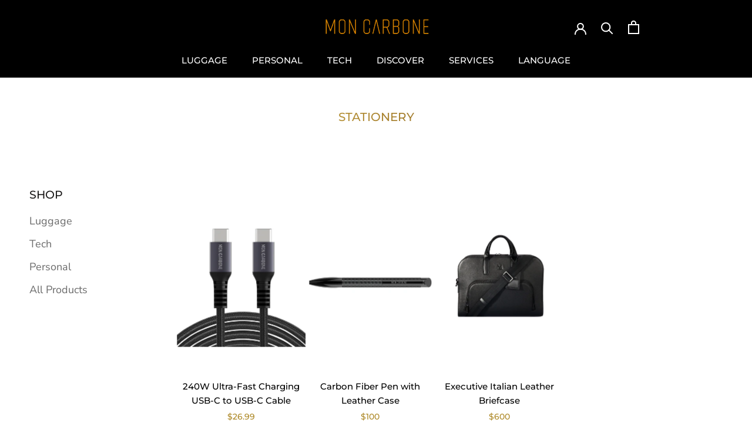

--- FILE ---
content_type: text/css
request_url: https://moncarbone.com/cdn/shop/t/10/assets/etm-custom.css?v=9855927928667214481710301325
body_size: 1860
content:
body{background:#fff}.Footer{padding:34px 15%;background:#000;color:#fff}.Button--primary,.shopify-payment-button__button--unbranded,.spr-button-primary:not(input),.spr-summary-actions-newreview{border-color:#fff}.Button--primary:before,.shopify-payment-button__button--unbranded:before,.spr-button-primary:not(input):before,.spr-summary-actions-newreview:before{background:radial-gradient(circle at center,#e2c787,#835d14)}.features--heading-uppercase .Heading{letter-spacing:0em}.Footer__Inner .Button--primary,.shopify-payment-button__button--unbranded,.spr-button-primary:not(input),.spr-summary-actions-newreview{border-color:#000}.Footer__Inner .features--heading-small .Rte h6,.features--heading-small .u-h6{font-size:1.05em}.Footer__Block h2{color:#fff}.features--heading-small .Rte h2,.features--heading-small .u-h2{font-weight:700}.ProductMeta{border-bottom:none}.ProductForm__BuyButtons{width:50%;float:right}.ProductForm__QuantitySelector{margin-top:1px;margin-bottom:1px;width:50%;float:left}.Rte a:not(.Button){text-decoration:none;font-size:1.2em;font-family:var(--heading-font-family);font-weight:var(--heading-font-weight);font-style:var(--heading-font-style)}.features--heading-uppercase .Heading a{color:#000;text-decoration:none}.Container{padding:0}.Image--contrast:after{background-image:none!important}@media screen and (max-width: 1007px){#derm-left-silder{width:100%}.Product{padding:0 20px}}.FlexboxIeFix .ImageHero--large{height:700px}.FlexboxIeFix h2{background:-webkit-gradient(linear,left top,right top,from(#c49e71),to(#87611a));background:linear-gradient(to right,#ffe357,#87611a);-webkit-background-clip:text;-webkit-text-fill-color:transparent;-webkit-box-decoration-break:clone;box-decoration-break:clone;text-shadow:none;font-weight:bolder;margin-bottom:1px;letter-spacing:.1em!important}.ImageHero__ContentOverlay{top:auto;bottom:-260px}@media screen and (min-width: 1008px){.SectionHeader__Description{margin-top:1px}}.Rte .Form,.Rte .VideoWrapper,.Rte blockquote,.Rte img{margin-top:1px;margin-bottom:1px}#eapps-instagram-feed-1{margin:auto}.eapps-instagram-feed-posts-item-template-tile .eapps-instagram-feed-posts-item-image{border:7px solid;border-image:radial-gradient(circle at center,#ffcc52,#a08c74);border-image-slice:1}.eapps-instagram-feed-title{font-size:18px!important;padding-top:0!important;font-weight:400!important;padding-bottom:50px!important}.SectionFooter{display:none}.SectionHeader:not(:only-child) h2{display:none}.shopify-section--bordered+.shopify-section--bordered{border-top:none}.flickity-viewport span{font-size:14px;font-weight:500;color:#ad8826}.ProductListWrapper{margin-bottom:140px;padding:0 5%}.ProductItem__Title a{font-size:15px}.ProductList--carousel .Carousel__Cell{width:250px;padding:0}.Slideshow--fullscreen .Slideshow__ScrollButton{display:none}.ProductItem__Info{margin-top:1px;padding:0 10px}@media screen and (min-width: 1140px){.ProductList--grid[data-desktop-count="3"]>.Grid__Cell,.ProductList--grid[data-desktop-count="4"]>.Grid__Cell{padding-left:0}}.SectionHeader h1{background:-webkit-gradient(linear,left top,right top,from(#c49e71),to(#87611a));background:linear-gradient(to right,#ffe357,#5a2b0f);-webkit-background-clip:text;-webkit-text-fill-color:transparent;-webkit-box-decoration-break:clone;box-decoration-break:clone;text-shadow:none}.ProductItem__PriceList span{color:#ad8826;font-size:14px}.ProductItem__LabelList span{color:#ad8826;font-size:12px}.price-range__range-group,.price-range{display:none}@media screen and (min-width: 1140px){.Product__Info{width:430px}.Header:not(.Header--sidebar) .Header__Wrapper{padding:18px 15%}}.Slideshow__Content{width:85%}.Header__LinkSpacer:after{border-bottom:4px solid #ffffff}:root{--header-background: #000000;--header-heading-color: #ffffff;--footer-heading-color: #ad8826;--header-light-text-color: #ad8826}@media screen and (min-width: 1008px) .Slideshow__Content{padding: 0 150px !important}@media screen and (max-width: 1007px){.ProductListWrapper{overflow:hidden;padding:0}}.ProductItem__Title,.ProductItem__Vendor{text-transform:unset!important}.ProductItem__LabelList{position:absolute;left:10px;top:45px;text-align:left}.SelectButton{color:#fff!important}.Footer__Inner .Linklist__Item>.Link{color:#fff;text-decoration:none}.Footer__ThemeAuthor a{color:#fff}.CollectionFilters .Collapsible:first-child{font-size:18px}.Linklist__Item.is-selected{font-weight:700}.Header__CartDot.is-visible{background:#ffe357}.Footer__Inner .Button--primary,.shopify-payment-button__button--unbranded,.spr-button-primary:not(input),.spr-summary-actions-newreview hover{color:#fff!important}.Link--primary.is-active,.supports-hover .Link--primary:hover{color:#ad8826}.PageHeader--withBackground .SectionHeader.SectionHeader{top:70%}.PageHeader--withBackground .SectionHeader.SectionHeader h1{font-size:30px;margin-bottom:2px}.features--heading-small .Rte h2,.features--heading-small .u-h2{letter-spacing:.1em}.PageHeader+.PageContent{padding:0 20px}.Footer__ThemeAuthor,.ProductItem__LabelList{display:none}.panel-group{margin-bottom:20px;margin-top:130px}.panel-heading .accordion-toggle:before{content:"\ff0d";float:right}.panel-heading .accordion-toggle.collapsed:before{content:"\ff0b";float:right}.panel-default>.panel-heading{color:#333;background-color:#fff!important;border-color:none!important}.panel-default{border-color:none}.panel-default>.panel-heading+.panel-collapse>.panel-body{border-top-color:#fff!important}.panel-group .panel+.panel{margin-top:0}.panel,.panel p{margin-bottom:20px;background-color:#fff;border:none;border-radius:4px;-webkit-box-shadow:none;box-shadow:none;border:1px solid #fff!important}.panel-group .panel{border-bottom:1px solid #ecedef;border-radius:0}.panel-title{font-size:14px;margin-bottom:10px}.rte a:not(.btn){border-bottom:none}.Header__Icon{color:#fff}@media (min-width: 501px){.icon_box{background:#000;color:#fff;display:flex;padding:40px 22%;justify-content:space-between;height:270px;font-size:13px}.icon_box_pic{margin:0}.icon_box_pic img{width:130px}}@media (max-width: 500px){.icon_box{background:#000;color:#fff;padding:25px;height:220px}.icon_box_pic{float:left;margin-bottom:30px;width:25%}.icon_box_pic img{width:100%}}.AnnouncementBar p{text-transform:capitalize!important}@media (max-width: 500px){#derm-left-silder_100,#derm-left-silder{height:400px}.ImageHero__ContentOverlay{top:auto;bottom:-100px}.features--show-image-zooming .Image--lazyLoaded.Image--zoomOut{opacity:1;transform:none;height:400px}#derm-left-silder .ImageHero--large{min-height:400px}.FlexboxIeFix .ImageHero--large{height:400px}#derm-left-silder_100 .ImageHero--large{min-height:400px}}@media (max-width: 500px){.Footer__Block{margin-top:0;float:left;margin-right:30px;margin-bottom:48px}.Footer{padding:34px 5%;height:765px}.Footer__Inner+.Footer__Aside{margin-top:5px}}@media (min-width: 501px){#shopify-section-template--16104766570747__main{display:none}#section-template--16104766570747__16552612391d3a3bd2,.Timeline__Item.is-selected{background:#000}.Timeline__Inner{color:#fff;padding:26px 45px}#shopify-section-template--16104766570747__16553640715b2f26f7 .Rte{margin-top:120%}#shopify-section-template--16104766570747__16553640715b2f26f7 h3{font-size:25px}#section-template--16104766570747__16553640715b2f26f7 .FlexboxIeFix .ImageHero--large{height:780px}#shopify-section-template--16104766570747__16552612391d3a3bd2 h2{color:#fff;font-weight:700;border-left:10px solid;padding-left:17px;font-size:30px}#shopify-section-template--16104766570747__1655273326b3e9f8c5{background:#000}#shopify-section-template--16104766570747__1655273326b3e9f8c5 a{color:#fff}#shopify-section-template--16104766570747__1655273326b3e9f8c5 .ProductList--carousel .Carousel__Cell{width:350px}.ImageHero__Block{box-shadow:none}#shopify-section-template--16104766570747__16552641655668e456{background:#000;color:#fff}#shopify-section-template--16104766570747__16552641655668e456 h2{color:#fff;font-weight:700;border-left:10px solid;padding-left:17px;font-size:30px}#shopify-section-template--16104766570747__16552717908e1d0975{background-image:url(/cdn/shop/files/background_landing_1500x.jpg?v=1655369450);background-size:100%;color:#fff;padding:50px}#shopify-section-template--16104766570747__16552717908e1d0975 h2{color:#fff;font-weight:700;border-left:10px solid;padding-left:17px;font-size:30px}#shopify-section-template--16109393674491__16553466333d1163e4{background:#000;color:#fff;padding:0 10%}#shopify-section-template--16109393674491__16553466333d1163e4 h2{color:#fff;display:contents;font-size:40px}#shopify-section-template--16109393674491__1655347628d3f88a0a{background:#000;color:#fff}#shopify-section-template--16109393674491__1655347628d3f88a0a h2{color:#fff;font-weight:700;border-left:10px solid;padding-left:17px;font-size:30px}#shopify-section-template--16109393674491__16553490813b8e2643{background:#000;color:#fff}#shopify-section-template--16109393674491__16553490813b8e2643 h2{color:#fff;font-weight:700;border-left:10px solid;padding-left:17px;font-size:30px}#shopify-section-template--16109393674491__main{display:none}#shopify-section-template--16081591206139__recently-viewed-products{background:#fff}}@media (max-width: 500px){#shopify-section-template--16104766570747__main{display:none}#section-template--16104766570747__16552612391d3a3bd2,.Timeline__Item.is-selected{background:#000}.Timeline__Inner{color:#fff;padding:60px 25px 40px}#shopify-section-template--16104766570747__16553640715b2f26f7 .Rte{margin-top:110%}#shopify-section-template--16104766570747__16553640715b2f26f7 h3{font-size:18px}#section-template--16104766570747__16553640715b2f26f7 .FlexboxIeFix .ImageHero--large{height:490px;background:#000!important}#shopify-section-template--16104766570747__16552612391d3a3bd2 h2{color:#fff;font-weight:700;border-left:5px solid;padding-left:1px;font-size:24px}#shopify-section-template--16104766570747__16552612391d3a3bd2 .Timeline__Image{width:118%;margin-top:380px;height:49%;background-size:cover;background-position:center;transform:translate(-50px) scale(1.1);transform-origin:left;transition:transform .5s cubic-bezier(.645,.045,.355,1)}#shopify-section-template--16104766570747__16552612391d3a3bd2 .Timeline__ListItem{position:relative;height:740px}#shopify-section-template--16104766570747__16552612391d3a3bd2 .Timeline__Header .SectionHeader__Description{margin:0;text-align:justify}#shopify-section-template--16104766570747__16552612391d3a3bd2 .Timeline__ImageWrapper{background:#000!important}#shopify-section-template--16104766570747__1655273326b3e9f8c5{background:#000}#shopify-section-template--16104766570747__1655273326b3e9f8c5 a{color:#fff}#shopify-section-template--16104766570747__1655273326b3e9f8c5 .ProductList--carousel .Carousel__Cell{width:350px;margin-left:20px}#shopify-section-template--16104766570747__1655273326b3e9f8c5 .ProductListWrapper{margin-bottom:30px}.ImageHero__Block--large{max-width:340px}.ImageHero__Block{box-shadow:none}#shopify-section-template--16104766570747__16552641655668e456{background:#000;color:#fff}#shopify-section-template--16104766570747__16552641655668e456 h2{color:#fff;font-weight:700;border-left:5px solid;padding-left:1px;font-size:26px}#shopify-section-template--16104766570747__16552717908e1d0975{background-image:url(/cdn/shop/files/background_landing_2.jpg);background-size:100%;color:#fff;padding:1px}#shopify-section-template--16104766570747__16552717908e1d0975 h2{color:#fff;font-weight:700;border-left:5px solid;padding-left:1px;font-size:26px}#shopify-section-template--16104766570747__16552717908e1d0975 .FeatureText--withImage .FeatureText__ContentWrapper{padding-top:80px}#shopify-section-template--16109393674491__16553466333d1163e4{background:#000;color:#fff;padding:0 24px}#shopify-section-template--16109393674491__16553466333d1163e4 h2{color:#fff;display:contents;font-size:24px}#shopify-section-template--16109393674491__16553466333d1163e4 p{text-align:justify}#shopify-section-template--16109393674491__1655347628d3f88a0a{background:#000;color:#fff}#shopify-section-template--16109393674491__1655347628d3f88a0a h2{color:#fff;font-weight:700;border-left:5px solid;padding-left:1px;font-size:26px}#shopify-section-template--16109393674491__1655347628d3f88a0a .Timeline__Header .SectionHeader__Description{margin:34px 0 0;text-align:justify}#shopify-section-template--16109393674491__1655347628d3f88a0a .Timeline__ListItem{position:relative;height:930px}#shopify-section-template--16109393674491__1655347628d3f88a0a .Timeline__Image{width:100%;height:40%;margin-top:560px}#shopify-section-template--16109393674491__16553490813b8e2643{background:#000;color:#fff}#shopify-section-template--16109393674491__16553490813b8e2643 h2{color:#fff;font-weight:700;border-left:5px solid;padding-left:1px;font-size:26px}#shopify-section-template--16109393674491__16553490813b8e2643 .FeatureText--withImage .FeatureText__ContentWrapper{padding-top:120px}#shopify-section-template--16109393674491__main{display:none}#shopify-section-template--16081591206139__recently-viewed-products{background:#fff}.FeatureText .SectionHeader__Description{text-align:justify}.Timeline__Inner{background:#000}.ProductListWrapper{margin-bottom:140px;margin-top:220px}}.stock-top{display:none}#shopify-section-template--16623699755259__16552641655668e456{background:#000;color:#fff}#shopify-section-template--16623699755259__main{display:none}@media screen and (min-width: 641px){.FeatureText__Content{max-width:460px;margin:0 auto}}
/*# sourceMappingURL=/cdn/shop/t/10/assets/etm-custom.css.map?v=9855927928667214481710301325 */


--- FILE ---
content_type: text/javascript
request_url: https://moncarbone.com/cdn/shop/t/10/assets/custom.js?v=183944157590872491501710301325
body_size: -644
content:
//# sourceMappingURL=/cdn/shop/t/10/assets/custom.js.map?v=183944157590872491501710301325


--- FILE ---
content_type: application/x-javascript
request_url: https://app.cart-bot.net/public/status/shop/mon-carbone.myshopify.com.js?1769657348
body_size: -321
content:
var giftbee_settings_updated='1750160333c';

--- FILE ---
content_type: application/x-javascript; charset=utf-8
request_url: https://bundler.nice-team.net/app/shop/status/mon-carbone.myshopify.com.js?1769657348
body_size: -361
content:
var bundler_settings_updated='1727661936';